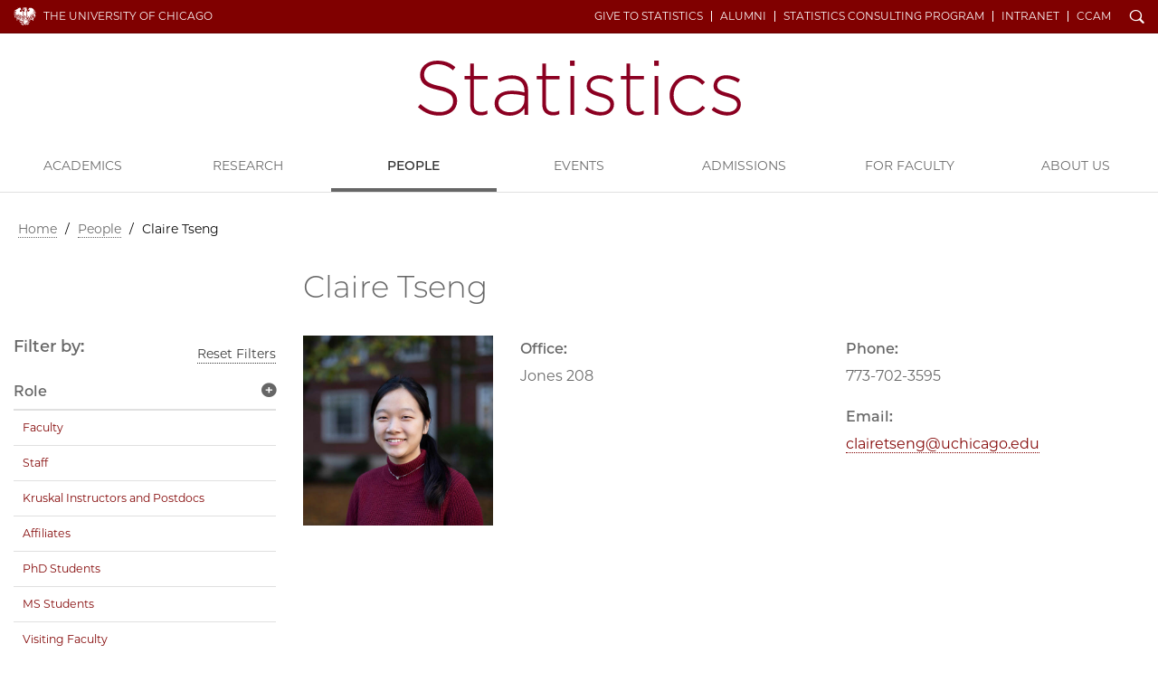

--- FILE ---
content_type: text/html; charset=UTF-8
request_url: https://stat.uchicago.edu/people/profile/claire-tseng/
body_size: 2862
content:
<!doctype html>
<!--[if lt IE 7]><html class="no-js ie lt-ie10 lt-ie9 lt-ie8 lt-ie7" lang="en"><![endif]-->
<!--[if IE 7]><html class="no-js ie ie7 lt-ie9 lt-ie8" lang="en"><![endif]-->
<!--[if IE 8]><html class="no-js ie ie8 lt-ie9 lt-ie10" lang="en"><![endif]-->
<!--[if IE 9]><html class="no-js ie ie9  lt-ie10" lang="en"><![endif]-->
<!--[if IE 10]><html class="no-js ie ie10 lt-ie11" lang="en"><![endif]-->
<!--[if gt IE 10]><!--><html class="no-js" lang="en"><!--<![endif]-->
<head>
	<script async src="https://www.googletagmanager.com/gtag/js?id=UA-3572058-1"></script>
<script>window.dataLayer = window.dataLayer || [];function gtag(){dataLayer.push(arguments);}gtag('js', new Date());
gtag('config', 'UA-3572058-1');gtag('config', 'UA-86899700-11');gtag('config', 'G-ETKKQ3QSH9');</script>
<meta charset="utf-8">
<title>Claire Tseng | Department of Statistics | The University of Chicago</title>
<meta name="description" content=" PhD Student, Third Year (Aut 24)">
<meta name="keywords" content="&quot;Appl Dynam Sys, Appl Prob, Part Diff Eqns, Prob, Math Stat, Sci Comp, Stat Meth, Comp Neuro, Math Fin Econ, Stat Gen, Inv Probs Imag, Env Spat Stat">

<meta name="viewport" content="width=device-width, initial-scale=1, maximum-scale=5">
<link href="/css/site.css?updated=20260106153440" rel="stylesheet" media="all">

</head>
<body id="people" class="gray">
	<div id="wrapper">
		<header class="navbar navbar-static-top " id="top">
  <div class="container-fluid page">
    <nav class="topnav navbar-collapse">
      <div class="container page">
      <a href="https://www.uchicago.edu/" id="uchicago">The University of Chicago</a>
      <ul id="un" class="nav navbar-nav navbar-right"><li class="ql"><a href="/about/give/">Give to Statistics</a></li><li class="ql"><a href="/alumni/">Alumni</a></li><li class="ql"><a href="/about/consulting/">Statistics Consulting Program</a></li><li class="ql"><a href="https://www.stat.uchicago.edu/intranet/">Intranet</a></li><li class="ql"><a href="https://cam.uchicago.edu/">CCAM</a></li><li id="s"><a href="/search/" id="search-trigger" class="ss-icon">Search</a></li></ul>
      <button class="navbar-toggle collapsed" type="button" data-toggle="collapse" data-target="#main-navbar" aria-controls="main-navbar" aria-expanded="false">
        <span class="sr-only">Toggle navigation</span>
        <span class="icon-bar"></span>
        <span class="icon-bar"></span>
        <span class="icon-bar"></span>
      </button></div>
    </nav>
    <form id="sitesearch" class="search-bar expanded" method="get" action="/search/" role="search">
      <div class="search-bar-inner">
        <div class="wrap">
          <label for="searchtext" class="search-bar-help">Enter Search Below</label>
          <input type="text" name="q" id="searchtext" class="search-field" value="" autocomplete="off" placeholder="Search&#8230;">
          <button type="submit" class="search-submit ss-icon">Search</button>
        </div>
      </div>
    </form>
    <div class="wordmark" role="navigation"><h1 class="stat name_only"><a href="/">Department of Statistics</a></h1></div>
  </div>
  <nav id="main-navbar" class="collapse navbar-collapse">
    <a id="mainnav"></a>
    <ul id="mn" class="nav navbar-nav">
      
        
          <li class="first"><a href="/academics/">Academics</a></li>
<li><a href="/research/">Research</a></li>
<li><a href="/people/">People</a></li>
<li><a href="/events/">Events</a></li>
<li><a href="/admissions/">Admissions</a></li>
<li><a href="/faculty-resources/">For Faculty</a></li>
<li class="last"><a href="/about/">About Us</a></li>

        
      
      <li class="ql"><a href="/about/give/">Give to Statistics</a></li><li class="ql"><a href="/alumni/">Alumni</a></li><li class="ql"><a href="/about/consulting/">Statistics Consulting Program</a></li><li class="ql"><a href="https://www.stat.uchicago.edu/intranet/">Intranet</a></li><li class="ql"><a href="https://cam.uchicago.edu/">CCAM</a></li>
    </ul>
  </nav>
</header>
		<div class="container page">
			<div class="row">
				<div class="col-md-12">
					
  
  
  
    <nav id="breadcrumbs" aria-label="breadcrumb"><a href="/">Home</a> / <span><a href="/people/">People</a></span> / <span class="last">Claire Tseng</span></nav>
  
  


				</div>
			</div>
			<div class="row page-title">
				<div class="col-md-9 col-md-push-3">
					<h1>Claire Tseng</h1>
				</div>
			</div>

			<div class="row" role="main">
				
				<div class="col-md-9 main-content">
					<p></p>

					<div class="row contact-info">

						<div class="col-xs-5 col-sm-3">
							<figure class="image profile">
								
									
									<img class="lazy" src="https://d3qi0qp55mx5f5.cloudfront.net/shared-resources/i/template/transparent.gif" data-original="https://d3qi0qp55mx5f5.cloudfront.net/stat/i/people/PhD/2022/Tseng_Claire_600x600.jpg?mtime=1662728343" alt="Claire Tseng">
									
								
								
							</figure>
						</div>

						<div class="col-xs-7 col-sm-9">
							<div class="row">
								<div class="col-xs-12 col-sm-6">
									<dl>
										
										<dt>Office:</dt>
										<dd>Jones 208</dd>
										
									</dl>
								</div>
								<div class="col-xs-12 col-sm-6">
									<dl>
										

										
										<dt>Phone:</dt>
										<dd>773-702-3595</dd>
										

										
										<dt>Email:</dt>
										<dd><a href="mailto:clairetseng@uchicago.edu">clairetseng@uchicago.edu</a></dd>
										

										

										
									</dl>

									
								</div>
							</div>
						</div>

					</div>

					

					
					

					
					

					

					

					
				</div>
				

				
				<div class="col-md-3 sidebar">
					<div class="filter-by sidebar-module">
	<h2>Filter by:</h2>
		<a href="#all" id="reset-filter">Reset Filters</a>
	
		<div class="category_group">
	<div class="category_header" id="heading4">
		<h4><a class="collapsed" data-toggle="collapse" data-parent="#accordion" href="#collapse4" aria-expanded="true" aria-controls="collapse4" role="button">Role</a></h4>
	</div>
	<div id="collapse4" class="collapse in" aria-labelledby="heading4">
			<ul>
				
					<li class="filter" data-filter=".faculty" data-dimension="role"><a href="/people/#faculty">Faculty</a></li>
				
					<li class="filter" data-filter=".staff" data-dimension="role"><a href="/people/#staff">Staff</a></li>
				
					<li class="filter" data-filter=".kruskal-instructors-and-postdocs" data-dimension="role"><a href="/people/#kruskal-instructors-and-postdocs">Kruskal Instructors and Postdocs</a></li>
				
					<li class="filter" data-filter=".affiliates" data-dimension="role"><a href="/people/#affiliates">Affiliates</a></li>
				
					<li class="filter" data-filter=".phd-students" data-dimension="role"><a href="/people/#phd-students">PhD Students</a></li>
				
					<li class="filter" data-filter=".ms-students" data-dimension="role"><a href="/people/#ms-students">MS Students</a></li>
				
					<li class="filter" data-filter=".visiting-faculty" data-dimension="role"><a href="/people/#visiting-faculty">Visiting Faculty</a></li>
				
					<li class="filter" data-filter=".visiting-scholars" data-dimension="role"><a href="/people/#visiting-scholars">Visiting Scholars</a></li>
				
					<li class="filter" data-filter=".emeriti-faculty" data-dimension="role"><a href="/people/#emeriti-faculty">Emeriti Faculty</a></li>
				
				
					<li class="first"><a href="/people/honorary-degrees/">Honorary Degree Recipients</a></li>
<li><a href="/people/past-chairs/">Past Chairs</a></li>
<li class="last"><a href="/people/in-memoriam/">In Memoriam</a></li>

				
			</ul>
	</div>
</div>

	
	
	
	
</div>
				</div>
			</div>
		</div>
	</div>
	
<footer>
	<div class="container-fluid">
		<div class="row">
			<div class="col-xs-8 col-xs-offset-2 col-sm-4 col-sm-offset-4 col-md-4 col-md-offset-0 col-lg-3">
				<a href="https://www.uchicago.edu/" class="uchicago-wordmark">The University of Chicago</a>
				<address>
					<a href="/"><b>Department of&#160;Statistics</b></a><br>
					<p>George Herbert Jones Laboratory<br />
Suite 222<br />
5747 South Ellis Avenue<br />
Chicago, IL 60637<br />
773.702.8333</p>
				</address>
			</div>
			<div class="col-xs-6 col-sm-8 col-md-4 col-md-offset-0 col-lg-3 col-lg-offset-3">
				<ul class="site_links">
					<li><a href="/about/related-uchicago-programs/">Related UChicago Programs</a></li><li><a href="/about/job-opportunities/">Job Opportunities</a></li><li><a href="/about/contact-us/">Contact Us</a></li><li><a href="https://thisisstatistics.org/">This is Statistics</a></li>
				</ul>
			</div>

			<div class="col-xs-6 col-sm-4 col-md-4 col-lg-3 hidden-print">
				<ul class="shared">
					<li><a href="https://physical-sciences.uchicago.edu/">Physical Sciences Division</a></li>
					<li><a href="https://www.accessibility.uchicago.edu">Accessibility</a></li>
					<li><a href="https://maps.uchicago.edu/">UChicago Maps</a></li>
					<li><a href="https://visit.uchicago.edu/">Visiting UChicago</a></li>
					<li><a href="https://grad.uchicago.edu/about-us/privacy-notice/">Privacy Notice</a></li>
				</ul>

				
			</div>
		</div>
		<div class="row">
			<div class="col-sm-12">
				<p class="timestamp">&#169;2026 The University of Chicago</p>
			</div>
		</div>
	</div>
</footer>

	<script src="https://d3qi0qp55mx5f5.cloudfront.net/shared-resources/js/libs/modernizr.min.js"></script>
<script src="https://ajax.googleapis.com/ajax/libs/jquery/3.3.1/jquery.min.js"></script>
<script src="https://ajax.googleapis.com/ajax/libs/jqueryui/1.12.1/jquery-ui.min.js"></script>
<script src="https://kit.fontawesome.com/8070e183dd.js" crossorigin="anonymous"></script>
<script>window.jQuery || document.write('<script src="/js/libs/jquery/3.3.1/jquery.min.js"><\/script><script src="/js/libs/jqueryui/1.12.1/jquery-ui.min.js"><\/script>');</script>
<script src="/js/core-min.js?updated=20231129002920"></script>

<script async src="https://cdnjs.cloudflare.com/ajax/libs/mathjax/2.7.5/latest.js?config=TeX-MML-AM_CHTML"></script>
</body>
</html>


--- FILE ---
content_type: image/svg+xml
request_url: https://d3qi0qp55mx5f5.cloudfront.net/physicalsciences/i/logos/stats.svg
body_size: 1027
content:
<?xml version="1.0" encoding="utf-8"?>
<!-- Generator: Adobe Illustrator 23.0.3, SVG Export Plug-In . SVG Version: 6.00 Build 0)  -->
<svg version="1.1" id="Layer_1" xmlns="http://www.w3.org/2000/svg" xmlns:xlink="http://www.w3.org/1999/xlink" x="0px" y="0px"
	 viewBox="0 0 288.8 49.1" style="enable-background:new 0 0 288.8 49.1;" xml:space="preserve">
<style type="text/css">
	.st0{fill:#8B0021;}
</style>
<g>
	<path class="st0" d="M0,41.4l2.3-2.7c5.2,4.8,10.1,7.1,17.1,7.1c7.1,0,12-4,12-9.5v-0.1c0-5-2.7-8-13.5-10.1
		C6.5,23.7,1.9,19.9,1.9,12.7v-0.1C1.9,5.4,8.4,0,17.2,0c6.9,0,11.5,1.9,16.3,5.8l-2.2,2.8c-4.5-3.9-9-5.4-14.2-5.4
		c-7,0-11.6,4-11.6,9v0.1c0,5,2.6,8.1,13.9,10.4C30.3,25,35,28.9,35,35.8V36c0,7.7-6.6,13-15.8,13C11.6,49,5.7,46.5,0,41.4z"/>
	<path class="st0" d="M46.7,39.4V16.7h-5v-3.1h5V2.5H50v11.1h12.2v3.1H50V39c0,5,2.9,6.7,6.9,6.7c1.7,0,3.1-0.3,5.1-1.2v3.1
		c-1.8,0.8-3.5,1.2-5.6,1.2C51,48.9,46.7,46,46.7,39.4z"/>
	<path class="st0" d="M68.5,38.2v-0.1c0-7.2,6.2-11.3,15.2-11.3c4.8,0,8.2,0.6,11.5,1.5v-1.5c0-7-4.3-10.6-11.4-10.6
		c-4.2,0-7.7,1.2-10.9,2.8l-1.2-2.9c3.8-1.8,7.5-3,12.3-3c4.7,0,8.4,1.3,11,3.8c2.3,2.3,3.5,5.5,3.5,9.8v21.6h-3.3v-5.8
		c-2.4,3.3-6.7,6.6-13.3,6.6C75.4,49.1,68.5,45.4,68.5,38.2z M95.2,35.3v-3.9c-2.9-0.7-6.8-1.6-11.8-1.6c-7.3,0-11.4,3.3-11.4,8.1
		V38c0,5,4.8,8,10.1,8C89.2,46,95.2,41.6,95.2,35.3z"/>
	<path class="st0" d="M111.2,39.4V16.7h-5v-3.1h5V2.5h3.3v11.1h12.2v3.1h-12.2V39c0,5,2.9,6.7,6.9,6.7c1.7,0,3.1-0.3,5.1-1.2v3.1
		c-1.8,0.8-3.5,1.2-5.6,1.2C115.6,48.9,111.2,46,111.2,39.4z"/>
	<path class="st0" d="M136,0h4.1v4.6H136V0z M136.4,13.6h3.3v34.7h-3.3V13.6z"/>
	<path class="st0" d="M149.2,43.9l2-2.7c3.8,2.9,8,4.6,12.4,4.6c4.7,0,8.4-2.6,8.4-6.6v-0.1c0-4.1-4.4-5.6-9.2-6.9
		c-5.6-1.6-11.9-3.3-11.9-9.5v-0.1c0-5.6,4.7-9.6,11.4-9.6c4.1,0,8.8,1.5,12.3,3.8l-1.8,2.8c-3.2-2.1-7-3.5-10.7-3.5
		c-4.8,0-7.9,2.6-7.9,6.1v0.1c0,3.9,4.7,5.3,9.7,6.7c5.6,1.6,11.4,3.6,11.4,9.7v0.1c0,6.2-5.3,10.1-12,10.1
		C158.4,49,152.8,46.9,149.2,43.9z"/>
	<path class="st0" d="M186.5,39.4V16.7h-5v-3.1h5V2.5h3.3v11.1H202v3.1h-12.2V39c0,5,2.9,6.7,6.9,6.7c1.7,0,3.1-0.3,5.1-1.2v3.1
		c-1.8,0.8-3.5,1.2-5.6,1.2C190.8,48.9,186.5,46,186.5,39.4z"/>
	<path class="st0" d="M211.2,0h4.1v4.6h-4.1V0z M211.6,13.6h3.3v34.7h-3.3V13.6z"/>
	<path class="st0" d="M225,31.1v-0.1c0-9.7,7.8-18.2,17.7-18.2c6.5,0,10.6,3,13.9,6.4l-2.4,2.4c-3-3.1-6.4-5.7-11.6-5.7
		c-7.9,0-14,6.6-14,14.9v0.1c0,8.4,6.3,15,14.3,15c4.9,0,8.7-2.5,11.6-5.8l2.3,2c-3.5,4-7.8,6.9-14.1,6.9
		C232.7,49.1,225,40.8,225,31.1z"/>
	<path class="st0" d="M262.6,43.9l2-2.7c3.8,2.9,8,4.6,12.4,4.6c4.7,0,8.4-2.6,8.4-6.6v-0.1c0-4.1-4.4-5.6-9.2-6.9
		c-5.6-1.6-11.9-3.3-11.9-9.5v-0.1c0-5.6,4.7-9.6,11.4-9.6c4.1,0,8.8,1.5,12.3,3.8l-1.8,2.8c-3.2-2.1-7-3.5-10.7-3.5
		c-4.8,0-7.9,2.6-7.9,6.1v0.1c0,3.9,4.7,5.3,9.7,6.7c5.6,1.6,11.4,3.6,11.4,9.7v0.1c0,6.2-5.3,10.1-12,10.1
		C271.8,49,266.2,46.9,262.6,43.9z"/>
</g>
</svg>
